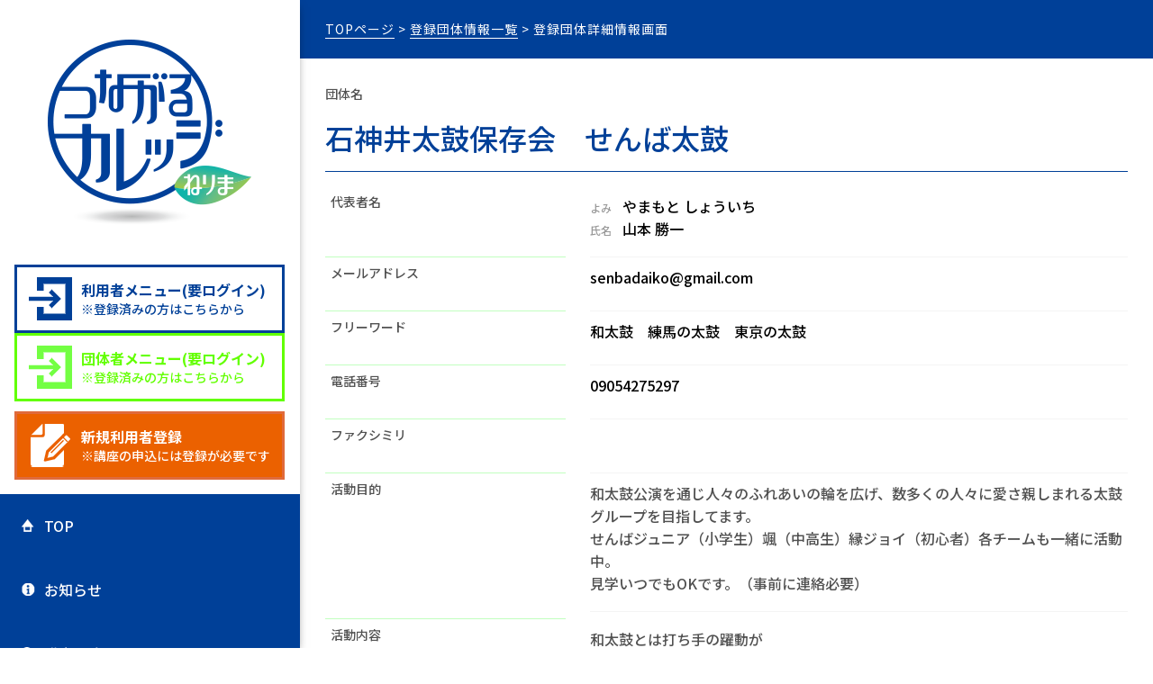

--- FILE ---
content_type: text/html; charset=UTF-8
request_url: https://www.collegenerima.jp/p55_4_2?parties_id=P1365
body_size: 10976
content:
<!DOCTYPE html>
<html lang="ja">
<head>
  <meta charset="UTF-8">
      <meta name="viewport" content="width=device-width, initial-scale=1, minimum-scale=1, maximum-scale=1">
    <meta http-equiv="X-UA-Compatible" content="IE=edge">
    <meta name="format-detection" content="telephone=no">
  <meta name="description" content="">
  <!-- Global site tag (gtag.js) - Google Analytics -->
  <script async src="https://www.googletagmanager.com/gtag/js?id=UA-158280650-1"></script>
  <script>
    window.dataLayer = window.dataLayer || [];
    function gtag(){dataLayer.push(arguments);}
    gtag('js', new Date());

    gtag('config', 'UA-158280650-1');
  </script>  <title>つながるカレッジねりま</title>
  <link rel="icon" href="img/favicon.ico" type="image/vnd.microsoft.icon">
  <link rel="shortcut icon" href="img/favicon.ico" type="image/vnd.microsoft.icon">
  <link rel="icon" href="img/favicon.ico" type="image/x-icon">
  <link rel="apple-touch-icon" sizes="152x152" href="img/apple-touch-icon.png">
  <link rel="stylesheet" href="/css/reset.css">
  <link rel="stylesheet" href="/css/style.css">
      <link rel="stylesheet" href="/css/table2.css">
    <link href="https://fonts.googleapis.com/css?family=Noto+Sans+JP:400,500,700,900&display=swap" rel="stylesheet">
  <link href="https://fonts.googleapis.com/css?family=Noto+Serif+JP:400,600,700,900&display=swap" rel="stylesheet">
  <script src="https://code.jquery.com/jquery-3.3.1.js"></script>
  <script src="https://kit.fontawesome.com/101e7306b4.js" crossorigin="anonymous"></script>
  <script src="/js/common.js"></script>
  <script src="/js/table.js"></script>
  <script>
    window.onload=function(){
      let links = document.getElementsByClassName('unableLink');
      for(let i = 0; i < links.length; i++) {
        links[i].addEventListener('click', function(e) {
          e.preventDefault();
        });
        links[i].innerHTML = links[i].innerHTML + "（準備中）"
      }
    }
    function deleteId(idName) {
      let obj2 = document.getElementsByName(idName)[0];
      obj2.removeAttribute('style');

      let obj = document.getElementById(idName);
      let parent = obj.parentNode;
      while (obj) obj.removeChild(obj.firstChild);
    }
  </script>
</head>

<body>
<div id="wrap">
  <div id="container">
    <header id="header_wrap">
      <!-- ロゴ -->
      <h1 class="logo_hd">
  <a href="/">
    <img class="sp" src="/img/logo_s.png" alt="つながるねりまカレッジロゴ">
    <img class="pc" src="/img/logo_p.png" alt="つながるねりまカレッジロゴ">
  </a>
</h1>

      <!-- ユーザ -->
              <div class="header_second_wrap">
          <a class="login_wrap" href="/p1_6_1">
            <div class="login_content_wrap">
              <img src="/img/ico02.png" alt="">
              <div class="login_text">
                <h4>利用者メニュー(要ログイン)</h4>
                <p>※登録済みの方はこちらから</p>
              </div>
            </div>
          </a>
          <a class="login_wrap" href="/p55_8_1">
            <div class="login_content_wrap_dan">
              <img src="/img/ico02_lightgreen.png" alt="">
              <div class="login_text_dan">
                <h4>団体者メニュー(要ログイン)</h4>
                <p>※登録済みの方はこちらから</p>
              </div>
            </div>
          </a>
          <a class="regist_wrap" href="/p1_5_1">
            <div class="regist_content_wrap">
              <img src="/img/ico01.png" alt="">
              <div class="regist_text">
                <h4>新規利用者登録</h4>
                <p>※講座の申込には登録が必要です</p>
              </div>
            </div>
          </a>
        </div>
      
      <button type="button" class="btn_menu">
        <span></span><span></span><span></span>
        <p>メニュー</p>
      </button>

      <div class="menu_wrap">
        <!-- 利用者メニュー -->
        
        <!-- サイドメニュー -->
        <nav class="main_menu">
    <ul>
      <li><a class="ico03" href="/">TOP</a></li>
      <li><a class="ico04" href="/p55_1_1">お知らせ</a></li>
      <li><a class="ico05" href="/p55_3_2">講座一覧</a></li>
      <li><a class="ico06" href="/p55_4_1">登録団体を見る</a></li>
      <li><a class="ico07" href="/p55_5_1">登録団体お知らせ</a></li>
    </ul>
  </nav>
  <nav class="mini_menu">
    <ul>
      <li><a href="/p1_4_1">つながるカレッジねりま概要</a></li>
      <li><a href="/p55_2_1">カレンダー</a></li>
      <li><a href="/p1_2_1">リンク集</a></li>
      <li><a href="/p1_3_1">お問合せ</a></li>
      <li><a href="/p1_7_1">サイトポリシー</a></li>
    </ul>
  </nav>
<div class="menu_ft">
  <a href="https://www.city.nerima.tokyo.jp/" target="_blank"><img src="img/link01.png" alt="練馬区ロゴ"></a>
  <p>運営&nbsp;&nbsp;&nbsp;&nbsp;<span>練馬区協働推進課</span></p>
  <p>つながるカレッジねりま©️2020</p>
</div>
      </div>
    </header>

    <!-- メインページ -------------------------------------------------------->
    <div id="page">
      <main>
          <!-- パンくず -------------------------------------------------------->
  <div class="bread_wrap">
    <p>
      <a href="/">TOPページ</a> > <a href="/p55_4_1">登録団体情報一覧</a> > 登録団体詳細情報画面
    </p>
  </div>

  <section class="page_container">
    <div class="course_title">
      <p>団体名</p>
      <h1>石神井太鼓保存会　せんば太鼓</h1>
    </div>

    <div class="specific_info">
      <dl>
        <dt>代表者名</dt>
        <dd>
          <p><span class="gray_txt">よみ　</span>やまもと しょういち</p>
          <p><span class="gray_txt">氏名　</span>山本 勝一</p>
        </dd>
      </dl>
      <dl>
        <dt>メールアドレス</dt>
        <dd>senbadaiko@gmail.com</dd>
      </dl>
      <dl>
        <dt>フリーワード</dt>
        <dd>和太鼓　練馬の太鼓　東京の太鼓</dd>
      </dl>
      <dl>
        <dt>電話番号</dt>
        <dd>09054275297</dd>
      </dl>
      <dl>
        <dt>ファクシミリ</dt>
        <dd></dd>
      </dl>
      <dl>
        <dt>活動目的</dt>
        <dd class="txt txt_br">和太鼓公演を通じ人々のふれあいの輪を広げ、数多くの人々に愛さ親しまれる太鼓グループを目指してます。
せんばジュニア（小学生）颯（中高生）縁ジョイ（初心者）各チームも一緒に活動中。
見学いつでもOKです。（事前に連絡必要）</dd>
      </dl>
      <dl>
        <dt>活動内容</dt>
        <dd class="txt txt_br">和太鼓とは打ち手の躍動が
「　響（ひびき）・ 轟（とどろき）・ 余韻（よいん）　」を生み、聞き手の歓喜と一つになった時、夢と希望と感動が生まれる。

和太鼓を文化でありスポーツでもあると考え、日本古来の太鼓のリズムをアレンジし関東式斜め台を使用し民衆の喜怒哀楽などを表現しております。
発足から現在に至るまでに、練馬区・東京都を中心に東京の太鼓「桴の響演」・つくば万博・日本太鼓フェスティバルを始めアメリカ、フランス、 テレビ出演など国内外を問わず活動をしてきました。

太鼓指導も活動の一つとし、ゆめだいこ（難聴児）たかさと小町太鼓（福島県喜多方市）プレイガールオフィス、石神井東中学校等のチームを指導致しました。</dd>
      </dl>
      <dl>
        <dt>設立時期</dt>
        <dd class="txt txt_br">　昭和40年、地域の盆踊り(盆太鼓)から始まり雅白合太鼓(まさゆりだいこ)とし発足致しました。
昭和45年日本民族舞踊家の千葉流家元　初代千葉雅章(せんばがしょう)先生から千葉の名称を頂き石神井太鼓保存会　せんば太鼓と改名致しました。</dd>
      </dl>
      <dl>
        <dt>URL</dt>
        <dd><a href="http://www.senbadaiko.com" target="_blank" rel="noopener">http://www.senbadaiko.com</a></dd>
      </dl>
      <dl>
        <dt>活動ジャンル</dt>
        <dd>青少年健全育成,多文化共生,生涯学習,文化・芸術,スポーツ・レクリエーション</dd>
      </dl>
      <dl>
        <dt>活動地域 </dt>
        <dd>練馬区内・東京都内</dd>
      </dl>
      <dl>
        <dt>活動日 </dt>
        <dd>毎週土曜日　15:30～22:00(チーム分け)</dd>
      </dl>
    </div>
    
    <div class="btnarea">
      <input class="btn_back" type="button" onclick="javascript:window.history.back(-1);return false;" value="戻る"/>
    </div>
  </section>

  <!-- パンくず -------------------------------------------------------->
  <div class="bread_wrap">
    <p>
      <a href="/">TOPページ</a> > <a href="/p55_4_1">登録団体情報一覧</a> > 登録団体詳細情報画面
    </p>
  </div>

      </main>

              <!-- フッタ -->
        <footer id="footer">
          <div class="footer_innar">
          <h5>サイトマップ</h5>
            <ul>
              <li>
                <a href="/">トップページ</a>
              </li>
                            <li>
                <a href="/p1_6_1">ログイン(利用者)</a>
              </li>
              <li>
                <a href="/p55_8_1">ログイン(団体)</a>
              </li>
              <li>
                <a href="/p1_5_1">新規利用者登録</a>
              </li>
            </ul>
            <ul>
              <li>
                <a href="/p55_3_2">講座一覧</a>
              </li>
                            <li>
                <a href="/p55_1_1">サイトお知らせ一覧</a>
              </li>
            </ul>
            <ul>
              <li>
                <a href="/p1_4_1">つながるカレッジねりま概要</a>
              </li>
              <li>
                <a href="/p55_2_1">カレンダー</a>
              </li>
              <li>
                <a href="/p1_2_1">リンク集</a>
              </li>
            </ul>
            <div class="logo_ft">
              <a href="/"><img src="/img/logo_ft.png" alt=""></a>
            </div>
            <div class="footer_innar2">
              <div class="info_link">
                <a href="/p1_3_1">お問合せ</a>
                <a href="/p1_7_1">サイトポリシー</a>
              </div>
              <div class="ad">
                <p>〒176-8501    練馬区豊玉北6丁目12番1号　練馬区役所　本庁舎9階     電話   03(5984)1613</p>
              </div>
            </div>
            <p class="f_cp">つながるカレッジねりま &copy; 2020</p>
          </div>
        </footer>
          </div>
  </div>
</div>

</body>
</html>


--- FILE ---
content_type: text/css
request_url: https://www.collegenerima.jp/css/style.css
body_size: 53795
content:
@charset "utf-8";

* {
  word-break: break-all;
}

*, *::before, *::after {
  -webkit-box-sizing: border-box;
          box-sizing: border-box;
}

/*ここからモーダル*/
.modal{
    display: none;
    height: 100vh;
    position: fixed;
    top: 0;
    width: 74%;
}
.modal__bg{
    background: rgba(0,0,0,0.8);
    height: 100vh;
    position: absolute;
    width: 100%;
}
.modal__content{
    background: #fff;
    left: 50%;
    padding: 40px;
    position: absolute;
    top: 45%;
    transform: translate(-50%,-50%);
    width: 50%;
}
.page_list a.js-modal-close {
  display: inline-block;
  width: 80px;
  text-align: center;
  padding: 4px 8px;
  border-radius: 5px;
  background-color: #004098;
  color: #fff;
  font-size: 14px;
  margin-top: 1rem !important;
  float: right;
}
.modal-title {
  margin-bottom: 1rem;
  font-weight: bold;
}
/*モーダルここまで*/

.link_tp_container {
  width: 90%;
  margin: 40px auto 120px;
}

.link_tp_attention h5 {
  font-size: 20px;
  font-weight: bold;
  margin-bottom: 20px;
  color: #fcfcfc;
  padding: 0.5em;
  display: inline-block;
  line-height: 1.7;
  background: #f7b2b2;
  vertical-align: middle;
  border-radius: 25px 0px 0px 25px;
}

.link_tp_attention h5:before {
  content: '●';
  color: white;
  margin-right: 8px;
}

.link_tp_attention a.link_tp_pdf, .link_tp_attention a.link_tp_page {
  display: inline-block;
  color: red;
  position: relative;
  padding-left: 21px;
  line-height: 1.6;
  margin-bottom: 20px;
  border-bottom: 1px solid red;
}

.link_tp_attention a.link_tp_pdf:hover, .link_tp_attention a.link_tp_page:hover {
  opacity: .6;
}

.link_tp_attention a.link_tp_pdf::before {
  content: '';
  background-image:url(../img/icon_pdf.jpg);
  background-repeat: no-repeat;
  position: absolute;
  width: 14px;
  height: 21px;
  left: 0px;
  top: 3px;
}

.link_tp_attention a.link_tp_page::before {
  content: '';
  background-image:url(../img/icon_hot.png);
  background-repeat: no-repeat;
  position: absolute;
  width: 16px;
  height: 16px;
  left: 0px;
  top: 4px;
}

.pager_wrap ul {
  display: -webkit-box;
  display: -ms-flexbox;
  display: flex;
  -webkit-box-orient: horizontal;
  -webkit-box-direction: normal;
      -ms-flex-direction: row;
          flex-direction: row;
}

.pager_wrap ul li a {
  display: inline-block;
  padding: 6px;
  color: #004098;
  font-size: 14px;
}

.page_activ {
  font-weight: bold;
  color: #004098;
  border: 1px solid #004098;
}

.pager_wrap ul li a.btn_prev, .pager_wrap ul li a.btn_next {
  background-color: #004098;
  color: #fff;
  margin-right: 10px;
  font-size: 14px;
}

.pc {
  display: block !important;
}

.sp {
  display: none !important;
}

li {
  list-style: none;
}

ol> li {
  list-style-type: decimal;
}

a {
  text-decoration: none;
  border-radius: none !important;
  -webkit-transition: all 0.3s;
  -o-transition: all 0.3s;
  transition: all 0.3s;
}

a:hover {
  opacity: .6;
  -webkit-transition: all .3s;
  -o-transition: all .3s;
  transition: all .3s;
}

.btn_menu p {
  margin-bottom: 0rem !important;
}

.login_content_wrap:hover, .login_content_wrap_dan:hover, .regist_content_wrap:hover, .main_menu ul li a:hover, .user_menu ul li a:hover{
  opacity: .6;
}

.mini_menu ul li a:hover {
  color: #fff;
}

.btn_sg:hover {
  font-weight: bold;
}

html {
  font-family: 'Noto Sans JP', sans-serif;
  font-weight: 500;
  line-height: 1.6;
}

#wrap {
  overflow: hidden;
  background: #fcfcfc;
}

#container {
  max-width: 1366px;
  margin: 0 auto;
  overflow-y: hidden;
  overflow-x: hidden;
}

#header_wrap {
  position: fixed;
  background: #fff;
  width: 26%;
  height: 100vh;
  -webkit-box-shadow: 0 5px 10px -3px rgba(0,0,0,0.5);
          box-shadow: 0 5px 10px -3px rgba(0,0,0,0.5);
  margin: 0;
  padding: 0;
  overflow-y: scroll;
  -ms-overflow-style: none;    /* IE, Edge 対応 */
  scrollbar-width: none;       /* Firefox 対応 */
  z-index: 999;
  max-width: 360px;
}

#header_wrap::-webkit-scrollbar {  /* Chrome, Safari 対応 */
  display:none;
}

.logo_hd {
  display: block;
  padding-top: 44px;
  padding-bottom: 44px;
  margin: auto;
  max-width: 226px;
  width: 80%;
}

.logo_hd a img {
  display: block;
  width: 100%;
}

.btn_menu {
  display: none;
}

.header_second_wrap {
  display: -webkit-box;
  display: -ms-flexbox;
  display: flex;
  -webkit-box-orient: vertical;
  -webkit-box-direction: normal;
      -ms-flex-direction: column;
          flex-direction: column;
  max-width: 300px;
  margin: auto;
  width: 96%;
}

.login_content_wrap, .regist_content_wrap {
  padding: 11px 13px;
  -webkit-box-sizing: border-box;
          box-sizing: border-box;
  border: solid #004098 3px;
  display: -webkit-box;
  display: -ms-flexbox;
  display: flex;
  -webkit-box-orient: horizontal;
  -webkit-box-direction: normal;
      -ms-flex-direction: row;
          flex-direction: row;
}

.login_content_wrap_dan {
  padding: 11px 13px;
  -webkit-box-sizing: border-box;
          box-sizing: border-box;
  border: solid #62ff00 3px;
  display: -webkit-box;
  display: -ms-flexbox;
  display: flex;
  -webkit-box-orient: horizontal;
  -webkit-box-direction: normal;
      -ms-flex-direction: row;
          flex-direction: row;
}

.regist_content_wrap {
  border: solid #E06A3B 3px;
  background-color: #eb6100;
  margin-top: 11px;
}

.login_content_wrap img, .login_content_wrap_dan img, .regist_content_wrap img {
  display: block;
  width: 48px;
  height: 48px;
  margin-right: 10px;
}

.login_text, .regist_text {
  display: -webkit-box;
  display: -ms-flexbox;
  display: flex;
  -webkit-box-orient: vertical;
  -webkit-box-direction: normal;
      -ms-flex-direction: column;
          flex-direction: column;
  text-align: left;
  color: #004098;
}

.login_text_dan {
  display: -webkit-box;
  display: -ms-flexbox;
  display: flex;
  -webkit-box-orient: vertical;
  -webkit-box-direction: normal;
      -ms-flex-direction: column;
          flex-direction: column;
  text-align: left;
  color: #62ff00;
}


.regist_text {
  color: #fff;
}

.login_text h4, .regist_text h4 {
  font-size: 1rem;
  font-weight: bold;
  margin-bottom: 6px;
  margin-top: 6px;
}

.login_text_dan h4 {
  font-size: 1rem;
  font-weight: bold;
  margin-bottom: 6px;
  margin-top: 6px;
}


.login_text p, .regist_text p {
  font-size: 14px;
}

.login_text_dan p{
  font-size: 14px;
}


.main_menu {
  background-color: #004098;
  margin-top: 1rem;
}

.user_menu, .c_owner_menu {
  border-left: 10px solid #eb6100;
  margin-bottom: -1rem;
  -webkit-box-sizing: border-box;
          box-sizing: border-box;
}

.c_owner_menu {
  border-left: 10px solid #215f20;
}

.admin_menu {
  border-left: 10px solid #434343;
  margin-bottom: -1rem;
}

.main_menu ul, .mini_menu ul, .menu_ft, .user_menu ul, .admin_menu ul  {
  width: 90%;
  margin:auto;
}

.user_menu ul, .admin_menu ul {
  width: 100%;
}

.user_menu ul li {
  border-bottom: 1px solid #eb6100;
}

.user_menu ul li:first-child {
  border-top: 1px solid #eb6100;
}

.c_owner_menu ul li:first-child {
  border-top: 1px solid #215f20;
  border-bottom: 1px solid #215f20;
}

.admin_menu ul li:first-child {
  border-top: 1px solid #434343;
  border-bottom: 1px solid #434343;
}

.user_menu ul li:last-child {
  border-bottom: none;
}

.main_menu ul li a, .user_menu ul li a, .c_owner_menu ul li a, .admin_menu ul li a {
  display: block;
  color: #fff;
  padding: 23px 6px;
  font-size: 16px;
  line-height: 1.6;
}

.user_menu ul li a {
  color: #eb6100;
}

.c_owner_menu ul li a {
  color: #215f20;
}

.admin_menu ul li a {
  color: #434343;
}

.user_menu ul li a::before {
  content: "〉";
  color: #eb6100;
  margin-left: 16px;
}

.user_menu ul li a.ico10::before {
  content: url(../img/icon10.png);
  margin-left: 8px;
  margin-right: 8px;
}

.c_owner_menu ul li a.ico11::before {
  content: url(../img/icon11.png);
  margin-left: 8px;
  margin-right: 8px;
}

.admin_menu ul li a.ico12::before {
  content: url(../img/icon12.png);
  margin-left: 8px;
  margin-right: 8px;
}

.mini_menu ul li a {
  display: block;
  color: #004098;
  font-size: 16px;
  padding: 14px 6px;
  line-height: 1.6;
}

.ico03::before {
  content: url(../img/icon03.png);
  margin-right: 10px;
}
.ico04::before {
  content: url(../img/icon04.png);
  margin-right: 10px;
}
.ico05::before {
  content: url(../img/icon05.png);
  margin-right: 10px;
}
.ico06::before {
  content: url(../img/icon06.png);
  margin-right: 10px;
}
.ico07::before {
  content: url(../img/icon07.png);
  margin-right: 10px;
}

.mini_menu {
  background: #CAE7F2;
}

.mini_menu ul li a::before {
  content: url(../img/icon08.png);
  margin-right: 10px;
}

.mini_menu ul li:first-child {
  padding-top: 2rem;
}

.mini_menu ul li:last-child {
  padding-bottom: 2rem;
}

.menu_ft {
  margin-top: 2rem;
  padding-bottom: 2rem;
}

.menu_ft p {
  color: #888888;
  font-size: 10px;
  padding-bottom: 10px;
  letter-spacing: 2px;
}

.menu_ft span {
  font-weight: bold;
  color: #000;
  font-size: 10px;
}

#page {
  width: 74%;
  -webkit-box-sizing: border-box;
          box-sizing: border-box;
  background-color: #fff;
  overflow-x: auto;
  float: right;
}

#header_wrap {
  z-index: 2;
}

#kv {
  width: 100%;
  height: auto;
  margin-bottom: 40px;
}

.carousel-item img {
  display: block;
  width: 100%;
  height: 680px;
  object-fit: cover;
}

.carousel {
  position: relative;
  z-index: 0;
}

.kv_txt_wrap {
  position: absolute;
  top: 10%;
  left: 5%;
  z-index: 1;
}

.kv_txt_wrap img {
  max-width: 480px;
  min-width: 320px;
}

.carousel-indicators {
  flex-direction: column;
  position: absolute;
  top: 50px;
  bottom: 50px;
  right: 0;
  margin-left: 95%;
}

.carousel-indicators li {
  width: 5px;
  height: 30px;
}

.carousel-indicators li{
  list-style-type:none;
}

#tablefix {
  max-width: initial;
}

.attendance ,.attendance td,.attendance th, .attendance tbody tr,.attendance thead th {
  border: 1px solid #595959;
  border-collapse: separate;
}
.attendance td, .attendance th {
  padding: 3px;
  width: 30px;
  height: 30px;
  line-height: 30px;
  font-size: 12px;
}
.attendance.rec td, .attendance.rec th {
  padding: 3px;
  width: 30px;
  line-height: 30px;
  font-size: 12px;
  min-width: 100px;
  text-align: center;
}
.attendance th {
  background: #f0e6cc;
}
tbody tr th.at_name {
  display: block;
  width: 160px !important;
  text-align: left;
  font-size: 12px;
  padding: 4px 4px 4px 16px;
  height: auto;
  background-color: #D1F1CC;
}
select {
  width: 100%;
}
.attendance .even {
  background: #fbf8f0;
}
.attendance .odd {
  background: #fefcf9;
}
.attendance thead th.th_first {
  text-align: right;
  padding-right: 1rem;
}
.memo {
  width: 200px;
  white-space: nowrap;
  font-size: 12px;
  line-height: 1.2;
}

.kv_txt01 {
  display: inline-block;
  font-weight: bold;
  font-size: 18px;
  line-height: 1.4;
  color: #FFF;
  letter-spacing: 2px;
  margin-bottom: 30px;
}

.kv_p_wrap {
  width: 90%;
  padding: 20px 0;
  background: rgba(255,255,255,.8);
  border-top: 2px solid #004098;
  border-bottom: 2px solid #004098;
  margin: auto;
  margin-bottom: 80px;
}

.gray_txt {
  font-size: 12px;
  color: #999;
}

.search_wrap {
  display: block;
  padding: 20px;
  border: 5px solid #D1F1CC;
  border-radius: 20px;
  margin: 40px 0;
}

.kv_p_wrap h3 {
  font-size: 20px;
  font-weight: bold;
  margin-bottom: 10px;
  color: #232323;
  padding: 0.5em;
  display: inline-block;
  line-height: 1.7;
  background: #dbebf8;
  vertical-align: middle;
  border-radius: 25px 0px 0px 25px;
}

.kv_p_wrap h3:before {
  content: '●';
  color: white;
  margin-right: 8px;
}

.kv_txt03 {
  line-height: 1.7;
  font-size: 16px;
  font-weight: 700;
  margin-top: 8px;
  color: #004098;
  margin-bottom: 10px;
}

@media screen and (max-width:810px) {
.kv_txt01 {
  font-size: 14px;
}
.kv_txt02 {
  font-size: 24px;
}
.kv_txt03 {
  font-size: 16px;
  line-height: 1.6;
}
}

.btn_top_kv {
  display: inline-block;
  width: 280px;
  height: 51px;
  line-height: 51px;
  background-color: #004098;
  color: #fff;
  text-align: center;
  margin-top: 16px;
  margin-bottom: 20px;
}

.btn_top_kv::before {
  content: "〉";
}

section.top_list_container, section.page_container {
  width: 94%;
  max-width: 920px;
  margin: 2rem auto 8rem;
}

section.top_list_container {
  margin: 4rem auto 7rem;
}

.top_list_wrap {
  max-width: 920px;
  height: 87px;
  background-color: #004098;
  margin: auto;
  position: relative;
}

.top_list_title {
  position: absolute;
  padding: 27px;
  display: inline-block;
  background-color: #fff;
  min-width: 248px;
  -webkit-box-shadow: 0 5px 10px -3px rgba(0,0,0,0.5);
          box-shadow: 0 5px 10px -3px rgba(0,0,0,0.5);
  top: -20px;
  left: -10px;
}

/*.top_list_title::before {
  position: absolute;
  content: "";
  background-image: url(../img/deco01.png);
  width: 45px;
  height: 45px;
  background-size: contain;
  background-repeat: no-repeat;
  top: -5px;
  left:-5px;
}
*/
.top_list_title h2 {
  font-size: 24px;
  font-weight: bold;
  color: #004098;
}

.top_list_title p {
  display: block;
  font-size: 13px;
  color: black;
  margin-top: 7px;
}

.btn_page {
  padding: 18px 21px;
  background-color: #fff;
  position: absolute;
  right: 10px;
  top: 18px;
}

.btn_page a {
  color: #004098;
  font-size: 16px;
}

.btn_page a:hover {
  font-weight: bold;
}

.btn_page a::before {
/*  content: url(../img/icon09.png);
  margin-right: 10px;
  position: relative;
  top: 2px;*/
  content: "〉";
  color: #004098;
}

.list_title {
  margin-top: 6px;
  overflow: hidden;
}

.list_title dt, .course_list dt {
  float: left;
  font-size: 14px;
  text-align: center;
  color: #000;
  padding: 9px 0;
  background: #CAE7F2;
  border-bottom: 3px solid #6CBAD8;
}

.list_title dt:first-child {
  width: 25%;
}

.list_title dt:last-child {
  width: 73%;
  margin-left: 2%;
}

.list_title dd {
  float: left;
  width: 72%;
  margin-left: 3%;
  margin-top: 9px;
  color: #515151;
  font-weight: normal;
}

.cat_bunya {
  display: inline-block;
  margin: 8px 0;
  background-color: #009944;
  font-size: 14px;
  font-weight: bold;
  color: #fff;
  padding: 4px 6px;
}

.top_list_course .title {
  margin-top: 9px;
  margin-bottom: 8px;
  font-weight: bold;
}

.top_list_course .txt {
  line-height: 1.6;
  margin-bottom: 14px;
  color: #515151;
}

.top_list_course .btn_sg {
  float: none;
}


.top_list> li{
  border-bottom: 0.25px solid #c1ffbf;
  padding: 1rem 1rem 28px 1rem;
  display: -webkit-box;
  display: -ms-flexbox;
  display: flex;
  -webkit-box-orient: horizontal;
  -webkit-box-direction: normal;
      -ms-flex-direction: row;
          flex-direction: row;
  -webkit-box-sizing: border-box;
          box-sizing: border-box;
}

.top_list> li:fist-child {
  margin-top: 2rem;
}

.date {
  width: 25%;
  font-size: 14px;
  color: #515151;
}

.list_cont {
  display: block;
  width: 73%;
  margin-left: 2%;
}

.list_cont_txtarea {
  float: left;
}

.title {
  margin-bottom: 1rem;
  color: #000;
  font-weight: 700;
  line-height: 1.7;
}

.txt {
  font-size: 15px;
  line-height: 1.6;
  color: #515151;
  margin-bottom: 8px;
}

.txt_br {
  white-space: pre-wrap !important;
}

.txt_danger {
  background-color: darkred;
  color: white;
  
}

.btn_sg {
  font-size: 16px;
  padding: 14px;
  -webkit-box-sizing: border-box;
          box-sizing: border-box;
  color: #004098;
  border: solid 2px #004098;
  right: 1rem;
  float: right;
}

.btn_sg::before {
  content: "〉";
  font-size: 16px;
  margin-right: 4px;
}

.pagination {
  display: -ms-flexbox;
  display: -webkit-box;
  display: flex;
  padding-left: 0;
  list-style: none;
  border-radius: .25rem;
  margin-top: 22px;
  margin-bottom: 22px;
}

.page-link {
    position: relative;
    display: block;
    padding: .5rem .75rem;
    margin-left: -1px;
    line-height: 1.25;
    color: #007bff;
    background-color: #fff;
    border: 1px solid #dee2e6;
}

.page-item.disabled .page-link {
  color: #6c757d;
  pointer-events: none;
  cursor: auto;
  background-color: #fff;
  border-color: #dee2e6;
}

.page-item.active .page-link {
  z-index: 3;
  color: #fff;
  background-color: #007bff;
  border-color: #007bff;
}

.page-item:first-child .page-link {
  margin-left: 0;
  border-top-left-radius: .25rem;
  border-bottom-left-radius: .25rem;
}

.page-item:last-child .page-link {
  border-top-right-radius: .25rem;
  border-bottom-right-radius: .25rem;
}

.course {
  color: #004098;
  font-family: 'Noto Serif JP', sans-serif;
  font-weight: 500;
  font-size: 18px;
  padding: 10px 0;
  line-height: 1.8;
}

.top_list_course {
  display: -webkit-box;
  display: -ms-flexbox;
  display: flex;
  -webkit-box-orient: horizontal;
  -webkit-box-direction: normal;
      -ms-flex-direction: row;
          flex-direction: row;
  -webkit-box-pack: justify;
      -ms-flex-pack: justify;
          justify-content: space-between;
  -ms-flex-wrap: wrap;
      flex-wrap: wrap;
}

.top_list_course li {
  width: 30%;
  margin-bottom: 30px;
}

.top_list_course li a {
  display: block;
}

.top_list_course::after {
  content: "";
  display: block;
  width: 30%;
}

.thumb_couse {
  width: 100%;
  height: 0px;
  padding-bottom: 65%;
  margin-bottom: 12px;
  overflow: hidden;
}

.thumb_couse img {
  display: block;
  width: 100%;
  -o-object-fit: cover;
     object-fit: cover;
  -webkit-transition-duration: 0.3s;
       -o-transition-duration: 0.3s;
          transition-duration: 0.3s;
}

.thumb_couse img:hover {
  -webkit-transform: scale(1.1);
      -ms-transform: scale(1.1);
          transform: scale(1.1);
  -webkit-transition-duration: 0.3s;
       -o-transition-duration: 0.3s;
          transition-duration: 0.3s;
}

.bread_wrap {
  background: #004098;
}

.bread_wrap p {
  width: 94%;
  max-width: 920px;
  color: #fff;
  font-size: 14px;
  letter-spacing: 1px;
  line-height: 1.8;
  margin: 0 auto;
  padding: 20px 0;
  font-weight: 400;
}

.bread_wrap p a {
  color: #fff;
  border-bottom: 1px solid #fff;
}

#footer {
background: rgb(26,96,193);
background: -o-linear-gradient(left, rgba(26,96,193,1) 0%, rgba(30,100,205,1) 35%, rgba(149,255,215,1) 100%);
background: -webkit-gradient(linear, left top, right top, from(rgba(26,96,193,1)), color-stop(35%, rgba(30,100,205,1)), to(rgba(149,255,215,1)));
background: linear-gradient(90deg, rgba(26,96,193,1) 0%, rgba(30,100,205,1) 35%, rgba(149,255,215,1) 100%);
}

.footer_innar {
  width: 94%;
  max-width: 920px;
  margin: 0 auto;
  color: #fff;
  font-size: 14px;
  padding: 24px 0;
  overflow: hidden;
}

.footer_innar h5::before {
  content: "|";
  margin-right: 4px;
}

.footer_innar ul {
  float: left;
  padding: 8px 4rem 16px 0;
}

.footer_innar ul li a {
  display: block;
  font-size: 14px;
  color: #fff;
  line-height: 36px;
  font-weight: 400;
}

.footer_innar ul li a::before {
  content: "-";
  margin-right: 4px;
}

.footer_innar ul li a:hover {
  color: #004098;
}

.footer_innar2 {
  clear:both;
  border-radius: 5px;
  padding: 4px 8px;
  min-height: 30px;
  overflow:hidden;
  background:#fff;
}

.info_link {
  display: inline-block;
  float: left;
}

.info_link a {
  display: inline-block;
  color: #000;
  margin-right: 2rem;
  font-size: 13px;
  height: 24px;
  line-height: 24px;
}

.info_link a::before {
  content:"〉";
}

.info_link a:hover {
  color: #004098;
}

.ad {
  float: right;
  color: #555555;
  line-height: 24px;
  height: 24px;
  font-size: 13px;
}

.ad p {
  display: inline-block;
  font-weight: 400;
}

.logo_ft {
  float: right;
  margin-bottom: 8px;
}

.f_cp {
  text-align: right;
  font-size: 10px;
  letter-spacing: 5px;
  padding: 16px 0;
  color: #004098;
  clear: both;
}

.bunya_wrap {
  position: relative;
  width: 100%;
  margin-bottom: 6rem;
}

.bunya_wrap img {
  display: block;
  width: 78%;
  margin: 0 auto;
}

.btn_college {
  position: absolute;
  width: 280px;
  height: 51px;
  line-height: 51px;
  background-color: #004098;
  color: #fff;
  text-align: center;
  right: 0;
  left:0;
  margin: auto;
  bottom: 1rem;
}

.btn_archive {
  display: block;
  width: 280px;
  height: 51px;
  line-height: 51px;
  background-color: #004098;
  color: #fff;
  text-align: center;
  margin-top: 30px;
  margin-bottom: 50px;
  margin-left: auto;
  margin-right: auto;
}

.btn_college::before, .btn_archive::before{
  content: "〉";
}

.user_name {
  margin-left: 16px;
  margin-bottom: 1.8rem;
}

.user_name p {
  margin-bottom: 6px;
  letter-spacing: 2px;
}

.user_name p:first-child{
  font-weight: bold;
}

.btn_logout a {
  display: inline-block;
  color: #004098;
  font-size: 14px;
  padding: 4px 8px;
  border: 1px solid #004098;
}

h2.user_tt, h2.normal_tt, h1.normal_tt, h1.public_tt, h2.public_tt, h2.c_owner_tt, h2.admin_tt {
  height: 42px;
  line-height: 42px;
  font-weight: bold;
  color: #eb6100;
  font-size: 18px;
  border-left: 4px solid #eb6100;
  border-bottom: 1px solid #eb6100;
  -webkit-box-sizing: border-box;
          box-sizing: border-box;
  padding-left: 8px;
}

h2.normal_tt, h1.normal_tt, h1.public_tt, h2.public_tt  {
  color: #000;
}

h2.c_owner_tt {
  color: #215f20;
  border-left: 4px solid #215f20;
  border-bottom: 1px solid #215f20;
}

h1.public_tt, h2.public_tt {
  border-left: 4px solid #004098;
  border-bottom: 1px solid #004098;
}

h2.admin_tt {
  color: #434343;
  border-left: 4px solid #434343;
  border-bottom: 1px solid #434343;
}

.absent_tt::before {
  content: "講座名";
  padding-right: 10px;
  color: #777;
  font-size: 12px;
}

.absent_tt {
  color: #000;
}

.re_pw {
  padding: 6px;
  font-size: 14px;
  display: inline-block;
  border: 2px solid #004098;
  border-radius: 10px;
  color: #004098 !important;
}

.re_pw:hover {
  background-color: #004098;
  color: #fff !important;
}

.user_list_wrap {
  margin-top: 21px;
  display: -webkit-box;
  display: -ms-flexbox;
  display: flex;
  -webkit-box-orient: horizontal;
  -webkit-box-direction: normal;
      -ms-flex-direction: row;
          flex-direction: row;
  -ms-flex-wrap: wrap;
      flex-wrap: wrap;
}

.user_list_wrap li {
  min-width: 184px;
  width: 20%;
  background-color: #eb6100;
  margin-bottom: 1rem;
  margin-right: 1rem;
}

.user_list_wrap li a {
  color: #fff;
}

.user_list_wrap h3 {
  font-size: 22px;
  line-height: 1.2;
  text-align: center;
  font-weight: bold;
  margin-top: 36px;
  margin-bottom: 22px;
  text-align: center;
}

.user_list_wrap p {
  width: 78%;
  margin: 0 auto;
  font-size: 14px;
  line-height: 1.6;
  margin-top: 2rem;
}

.user_list_wrap p:nth-child(3) {
  background-color: #fff;
  text-align: center;
  padding: 4px 0;
  margin-bottom: 22px;
  color: #eb6100;
}

.user_list_wrap p:nth-child(3)::before {
  content: "〉";
  margin-right: 4px;
}

.page_container > .txt {
  font-size: 16px;
  padding: 20px 0;
}

.errorarea li {
  color: red;
  padding: 11px 22px;
  background-color: #fff799;
}

.errorarea li:first-child {
  margin-top: 12px;
}

.owner_li {
  margin: 45px 0 0 35px;
}

.link_li {
  margin: 2rem 10px;
}

.owner_li li a, .link_li li a {
  display: inline-block;
  font-weight: bold;
  color: #004098;
  padding: 22px 0;
}

.link_li li a {
  font-size: 15px;
  line-height: 1.2;
  padding: 18px 0;
}

.link_li_url {
  display: none;
}

.link_li_url_deco {
  font-weight: normal;
  margin-left: 8px;
}

.owner_li li a:hover, .link_li li a:hover {
  opacity: .6;
}

.owner_li li a::before, .link_li li a::before {
  content: "〉";
  margin-right: 8px;
}

.course_list dl{
  display: -webkit-box;
  display: -ms-flexbox;
  display: flex;
  -webkit-box-orient: horizontal;
  -webkit-box-direction: normal;
      -ms-flex-direction: row;
          flex-direction: row;
  margin-top: 4px;
}

.course_list dt {
  margin-right: 2px;
}

.course_list dt:last-child {
  margin-right: 0px;
}

.row1 {width: 20%; color:#004098;}
.row2 {width: 20%;}
.row3 {width: 10%;}
.row4 {width: 10%;}
.row5 {width: 5%; text-align: center;}
.row6 {width: 10%;}
.row7 {width: 10%;}
.row8 {width: 5%; text-align: center;}
.row9 {width: 10%; text-align: right;}
.row10 {width: 40%; color:#004098;}
.row11 {width: 40%;  white-space: pre-wrap !important;}
.row12 {width: 20%;text-align: center;}
.row13 {width: 20%;}
.row14 {width: 30%;}
.row15 {width: 30%;}
.row16 {width: 20%;}
.row17 {width: 20%;}
.row18 {width: 10%; text-align: center;}
.row19 {width: 90%;}

#mycourse .row1 {width: 5%; text-align: center;}
#mycourse .row2 {width: 20%;}
#mycourse .row3 {width: 10%;}
#mycourse .row4 {width: 35%;}
#mycourse .row5 {width: 30%;}
#mycourse .row6 {width: 30%;}
#mycourse .row20 {width: 33%; text-align: center;}
#mycourse .row21 {width: 33%; text-align: center;}
#mycourse .row22 {width: 33%; text-align: center;}

#usermanage .row1 {width: 5%; text-align: center;}
#usermanage .row2 {width: 5%; text-align: center;}
#usermanage .row3 {width: 5%; text-align: center;}
#usermanage .row4 {width: 5%; text-align: center;}
#usermanage .row5 {width: 10%; text-align: center;}
#usermanage .row6 {width: 20%; text-align: center;}
#usermanage .row7 {width: 20%; text-align: center;}
#usermanage .row8 {width: 20%; text-align: center;}
#usermanage .row9 {width: 10%; text-align: center;}
#usermanage .row10 {width: 30%; text-align: center;}
#usermanage .row11 {width: 35%; text-align: center;}
#usermanage .row10 {width: 30%; text-align: center;}
#usermanage .row11 {width: 35%; text-align: center;}
#usermanage .row12 {width: 20%; text-align: center;}
#usermanage .row13 {width: 50%; text-align: center;}

#c_owner  .row1 {width: 20%; text-align: center;}
#c_owner  .row2 {width: 20%; text-align: center;}
#c_owner  .row3 {width: 10%;}
#c_owner  .row4 {width: 35%;}
#c_owner  .row5 {width: 35%;}
#c_owner  .row6 {width: 5%;}
#c_owner  .row7 {width: 20%;}

.page_list li {
  display: -webkit-box;
  display: -ms-flexbox;
  display: flex;
  -webkit-box-orient: horizontal;
  -webkit-box-direction: normal;
      -ms-flex-direction: row;
          flex-direction: row;
  padding: 1rem 0 1rem 0;
}

.page_list a {
  display: block;
  width: 100%;
  color: #000;
}

#course_list .page_list li {
  border-bottom: 0.25px solid #c1ffbf;
}

#course_list .page_list a {
  display: inherit;
}

#course_list .page_list li:hover {
  background-color: rgba(0,0,0,.07);
  position: relative;
}

#course_list .page_list li.question_li:hover {
  background-color: rgba(0,0,0,0);
}

#course_list .page_list li a:hover::before{
  content: "詳細を見る";
  color: #004098;
  font-weight: bold;
  position: absolute;
  top: 45%;
  left: 45%;
}


#usermanage .page_list p a, #mycourse .page_list p a, #c_owner .page_list p a {
  display: inline-block;
  width: 100%;
  color: #004098;
  font-weight: bold;
}

#usermanage .page_list p a:hover, #mycourse .page_list p a:hover, #c_owner .page_list p a:hover {
  opacity: .6;
}

#usermanage .page_list p {
  padding: 10px 0;
}

#usermanage .page_list p.row10,
#usermanage .page_list p.row11,
#usermanage .page_list p.row12,
#usermanage .page_list p.row13,
#c_owner .page_list p.row5 {
  text-align:left;
  color: #000;
}

#usermanage .page_list p.row9 a {
  color: #004098;
  text-decoration: underline;
  padding: 0;
}

#usermanage .page_list a {
  border-bottom: none;
}

#usermanage .page_list a:hover::before {
  content: "";
}

#usermanage .page_list li, #mycourse .page_list li, #c_owner .page_list li{
  border-bottom: 0.25px solid #c1ffbf;
}

.page_list li p, #mycourse .page_list li p, #usermanage .page_list li p, #c_owner .page_list li p{
  font-size: 14px;
  line-height: 1.6;
  margin-right: 2px;
}

.page_list li p.row2,.page_list li p.row3, .page_list li p.row4,.page_list li p.row6,.page_list li p.row7 {
  font-size: 14px;
  line-height: 1.6;
}

#mycourse .page_list li p.row5 {
  text-align: left;
}

#usermanage .page_list li p.row9::after {
  content:none;
}

.course_title p {
  font-size: 14px;
  color: #515151;
  margin-bottom: 14px;
}

.course_title h1 {
  font-size: 32px;
  color: #004098;
  padding-bottom: 8px;
  border-bottom: 1px solid #004098;
  line-height: 1.8;
}

.course_title_info1 {
  padding: 10px 0 10px 0;
  font-size: 14px;
  line-height: 1.4;
}

.course_image {
  display: block;
  width: 100%;
  margin-top: 1rem;
}

.course_image img{
  max-width: 80%;
}

.specific_info {
  margin-top: 1rem;
}

.specific_info dl {
  display: -webkit-box;
  display: -ms-flexbox;
  display: flex;
  -webkit-box-orient: horizontal;
  -webkit-box-direction: normal;
      -ms-flex-direction: row;
          flex-direction: row;
  word-break: break-all;
}

.specific_info dt{
  width: 30%;
  margin-right: 3%;
  padding-left: 6px;
  border-bottom: 0.25px solid #c1ffbf;
  min-height: 60px;
  padding-top: 10px;
  padding-bottom: 10px;
  font-size: 14px;
  color: #515151;
}

.specific_info dd, .textarea_rows {
  width: 67%;
  line-height: 1.6;
  font-weight: 500;
  font-size: 16px;
  border-bottom: 0.25px solid #f4f4f4;
  display: -webkit-box;
  display: -ms-flexbox;
  display: flex;
  -webkit-box-orient: vertical;
  -webkit-box-direction: normal;
      -ms-flex-direction: column;
          flex-direction: column;
  padding-top: 10px;
  padding-bottom: 18px;
  white-space: pre-wrap;
}

.textarea_rows {
  width: 100% !important;
  height: auto !important;
  border:none;
  font-family: 'Noto Sans JP', sans-serif;
}

.sibodouki dd{
  margin: 8px 0px;
  border: 0.25px solid #c1ffbf;
  padding: 8px;
}

.sibodouki span {
  color: #fff;
  background-color: #ff0000;
  font-size: 12px;
  padding: 4px;
  float: right;
}

.important {
    color: #fff;
    background-color: #ff0000;
    font-size: 12px;
    padding: 4px;
}

.specific_info dd a {
  display: block;
  color: #004098;
  text-decoration: underline;
  padding-bottom: 10px;
}

.specific_info dd.bunya {
  display: -webkit-box;
  display: -ms-flexbox;
  display: flex;
  -webkit-box-orient: horizontal;
  -webkit-box-direction: normal;
      -ms-flex-direction: row;
      flex-direction: row;
}

.link_pdf::before {
  content: url(../img/icon_pdf.jpg);
  position: relative;
  top:4px;
  margin-right: 4px;
}

.link_ex::before {
  content: url(../img/icon_ex.jpg);
  position: relative;
  top:4px;
  margin-right: 4px;
}

.bunya p.cat_bunya {
  display: inline;
  text-align: center;
  margin-right: 4px;
}

.course_info_wrap {
 margin-top: 4rem;
}

.course_info_wrap dt {
  width: 25%;
  margin-right: 0;
  padding-left: 0;
  min-height: 20px;
  color: #000;
  border-bottom: 3px solid #6CBAD8;
}

.course_info_wrap dd {
  width: 73%;
  margin-left: 2%;
  min-height: 20px;
}

.btnarea {
  display: -webkit-box;
  display: -ms-flexbox;
  display: flex;
  -webkit-box-orient: horizontal;
  -webkit-box-direction: normal;
      -ms-flex-direction: row;
          flex-direction: row;
          -webkit-box-pack: start;
              -ms-flex-pack: start;
                  justify-content: flex-start;
  -ms-flex-wrap: wrap;
      flex-wrap: wrap;
  margin-top: 3rem;
}

.btn_back, .btn_apply, .btn_manage, .btn_topback, .btn_acd, .btn_danger {
  width: 120px;
  text-align: center;
  font-size: 14px;
  height: 46px;
  line-height: 46px;
  margin: 4px;
  color: #004098;
  border: solid 0.25px #004098;
  font-weight: 700;
  background-color: #ffffff;
}

.btn_apply, .btn_manage, .btn_acd{
  color: #fff;
  background-color: #0068b7;
  border:none;
}

.btn_acd {
  /* background-color: #009250; */
  background-color: deepskyblue;
}

.btn_danger_area {
  display: flex;
  flex-direction: column;
  align-items: flex-end;
  justify-content: flex-start;
  margin-top: 0rem;
}

.btn_danger {
  color: #fff;
  background-color: darkred;
  border:none;
  font-weight: bold;

}

.btn_topback {
  width: 160px;
}

.errorarea {
  margin-bottom: 1rem;
}

.specific_info dd iframe {
  width: 100%;
}

.coursenews_check {
  display: -webkit-box;
  display: -ms-flexbox;
  display: flex;
  -webkit-box-orient: horizontal;
  -webkit-box-direction: normal;
      -ms-flex-direction: row;
          flex-direction: row;
  margin: 16px 0 16px 0;
}

.coursenews_check dt {
  background: #004098;
  color: #fff;
  padding: 8px;
}

.coursenews_check dd {
  padding: 8px;
  font-size: 14px;
  border: 1px solid #004098;
  border-right: none;
}

.coursenews_check dd:last-child {
  border-right: 1px solid #004098;
}

/*form 共通*/

#form {
  width: 100%;
  margin-bottom: 20px;
}
#form tr {
    border-bottom: 0.25px solid #c1ffbf;
}
#form th{
    width: 30%;
    vertical-align: middle;
    font-weight: 700;
    text-align: left;
    font-size: 14px;
}

#form span.important {
    float: right;
}

#form td {
    width: 70%;
    word-wrap: break-word;
    padding: 10px 16px;
}

.form_input {
    width: 290px;
    max-width: 100%;
    border: 1px solid #c8c8c8;
    padding: 10px 3px;
    font-size: 16px;
    line-height: 1.4;
}

.form_input_large {
  width: 100%;
  max-width: 100%;
}

.form_textarea, .form_textarea_question {
    width: 400px;
    max-width: 100%;
    border: 1px solid #c8c8c8;
    padding: 10px 3px;
    font-size: 16px;
    line-height: 1.4;
}

.page_list li .question_wrap,
.form_textarea_question {
    width: 100% !important;
}

.question_wrap p {
  font-size: 16px !important;
}

.question_form_p {
  font-weight: bold;
  margin-bottom: 8px;
}

.form_textarea a {
    width: 100%;
    height: 200px;
    padding: 4px 8px;
    resize: vertical;
    min-height: 200px;
    max-height: 800px;
    font-size: 16px !important;
    line-height: 1.2;
}

.form_textarea_cont {
    height: 225px;
    min-height: 225px;
}

.form_textarea_cancel, .form_textarea_large {
    height: 400px;
    min-height: 400px;
}

.form_input_name {
    width: 230px;
    margin-bottom: 4px;
}

.form_input_attend {
    width: auto;
    font-size: 14px;
}

.form_input_number {
    width: 140px;
    margin-bottom: 4px;
    margin-right: 4px;
}

.btn_select {
  height: 20px;
  background-color: #fcfcfc;
  width: 100%;
}

.outline_wrap {
  width: 98%;
  max-width: 920px;
  margin: 20px auto;
  background-image: url(../img/outline03.png);
  background-repeat: no-repeat;
  background-position: right bottom;
}

.outline_wrap .outline_top {
  word-wrap: break-word;
  width: 98%;
  margin:0 auto;
  color: #004098;
  font-size: 18px;
  text-align: left;
  padding-top: 20px;
  font-weight: bold;
  line-height: 1.8;
}

.outline_logo {
  height: 60px;
}

.outline_logo img {
  display: inline-block;
  width: auto;
  height: 60px;
}

.sec {
  padding-top: 10px;
}

.outline_inner {
  margin-bottom: 40px;
}

.outline_inner h3 {
  display: inline-block;
  padding: 10px;
  line-height: 1.8;
  font-size: 18px;
  font-weight: bold;
  color: #004098;
  background-color: #fff;
  border-bottom: 3px dashed #004098;
  -webkit-box-shadow: 0px 6px 13px 0px rgba(153,153,153,1);
  box-shadow: 0px 6px 13px 0px rgba(153,153,153,1);
  margin-bottom: 20px;
}

.outline_inner ul {
  text-indent: -18px;
}

.outline_inner ul li {
  line-height: 1.8;
  font-size: 18px;
  color: #555555;
  margin-left: 18px;
}

.outline_inner ul li:before {
  content: "■";
  color: #004098;
  font-size: 18px;
  margin-right: 4px;
}

.outline_deco {
  display: block;
  padding: 4px;
  width: 178px;
  text-align: center;
  background-color: #eb6100;
  font-size: 14px;
  color: #fff;
}

.outline_img img{
  display: block;
  height: 90px;
  margin-bottom: 20px;
}

.btn_link_outline {
  margin-top: 20px;
  width: 280px;
  height: auto;
}
.btn_link_outline:hover {
  opacity: .6;
}
.btn_link_outline a {
  display: block;
  width: 100%;
  height: 100%;
}
.btn_link_outline a figure img{
  display: block;
  width: 100%;
}

.btn_link_outline figcaption {
  font-size: 16px;
  color: #004098;
  text-decoration: underline;
  padding-top: 8px;
}

.pw_txt {
  font-weight: 400;
  line-height: 1.4;
  color: #515151;
}

.policy_tt {
  color: #515151;
  font-weight: 700;
  font-size: 18px;
  padding: 40px 0 20px 0;
}

.pl {
  margin-left: 22px;
}

.pl li, .pl_p {
  line-height: 1.4;
  font-weight: 400;
}

.check_bunya label {
  display: block;
  margin: 4px 0;
}

.th_br_txt {
  font-weight: normal;
  font-size: 14px;
  line-height: 1.6;
  color: green;
}
#date_deco{
  font-size: 12px;
  text-align: center;
  color: #515151;
  padding: 4px 4px;
  background: #CAE7F2;
  border-left: 3px solid #6CBAD8;
  margin-right: 4px;
  display: inline-block;
}

.map_wrap {
  display: block;
  width: 100%;
  margin: 3rem auto;
}

.map_wrap_title {
  font-size: 15px;
  padding: 14px 0;
  font-weight: bold;
  font-size: 14px;
  text-align: center;
  color: #000;
  background: #CAE7F2;
  border-bottom: 3px solid #6CBAD8;
}

.map_iframe iframe {
  width: 100%;
  height: 450px;
}

.preview {
  width: 100%;
  padding: 12px 0;
  text-align: center;
  color: #fff;
  background: green;
  margin: 1rem 0;
}

.ft input {margin-bottom: 1rem;}

.dd_date {
  font-size: 15px;
}
.dd_date input {
  width: 200px;
  height: 40px;
  margin-bottom: 1rem;
}

.pdf_image_wrap {
  width: 100%;
  max-width: 920px;
  margin: 2rem auto;
}
.pdf_image_wrap img {
  display: block;
  width: 100%;
  margin-bottom: 1rem;
}

.csv_table_wrap {
  width: 700px;
  margin-top: 2rem;
  padding: 20px;
  border: solid 1px #C9E8F1;
}

.csv_tt {
  width: 200px;
  background-color: #C9E8F1;
  padding: 20px 0 20px 20px;
}

.csv_item {
  padding: 20px;
}

.csv_item input {
  margin-right: 8px;
}

.calender_wrap {
  display: table;
  table-layout: fixed;
  width: 100%;
  height: 100%;
  max-width: 920px;
  text-align: center;
  border: 1px solid #99CFE5;

}

.calender_wrap th {
  width: 14.2857%;
  padding: 10px;
  border: 1px solid #99CFE5;
  background-color: #fcfcfc;
}

.calender_wrap td {
  min-height: 100px;
  height: 14vh;
  border: 1px solid #99CFE5;
}

.calender_wrap th.sun {
  background-color: #F3C0AB;
}

.calender_wrap th.sat {
  background-color: #C9E8F1; 
}

.calender_c_name {
  display: block;
  font-size: 12px;
  margin-top: 4px;
  line-height: 1.4;
  color: #004098;
  text-decoration: underline;
  text-align: left;
  padding: 0px 2px;
}

.today {
  background-color: #FFF7AA;
}

.calender_now_tt {
  text-align: center;
  margin-top: 2rem;
  margin-bottom: 1rem;
  line-height: 40px;
  font-size: 24px;
  letter-spacing: 1px;
}

.calender_prev, .calender_next {
  display: inline-block;
  width: 60px;
  height: 40px;
  color: #004098;
  font-size: 14px;
  line-height: 40px;
  margin-right: 10px;
}

.calender_next {
  margin-left: 10px;
}

/*ここから検索アコーディオンのCSS*/
.acd-check{
    display: none;
}
.acd-label{
    /* background: #009250; */
    background: lightskyblue;
    color: #fff;
    display: block;
    margin-bottom: 20px;
    padding: 15px;
    position: relative;
    text-align: center;
}
.acd-label:after{
    /* background: #23AC0E; */
    background: deepskyblue;
    box-sizing: border-box;
    content: '\f067';
    display: block;
    font-weight: bold;
    font-family: "Font Awesome 5 Free";
    padding: 15px 20px;
    position: absolute;
    right: 0;
    top: 0px;
}
.acd-content{
    display: block;
    height: 0;
    padding: 0 10px;
    visibility: hidden;
    background-color: #fcfcfc;
    margin-bottom: 40px;
}
.acd-check:checked + .acd-label:after{
    content: '\f068';
    font-weight: bold;
}
.acd-check:checked + .acd-label + .acd-content{
    height: auto;
    padding: 10px;
    visibility: visible;
}
/*終了 検索アコーディオンのCSS*/

.summary_section {
  padding: 40px 0 50px;
}

.summary_section h3 {
  font-size: 20px;
  font-weight: bold;
  margin-bottom: 20px;
  color: #232323;
  padding: 0.5em;
  display: inline-block;
  line-height: 1.7;
  background: #dbebf8;
  vertical-align: middle;
  border-radius: 25px 0px 0px 25px;
}

.summary_section h3:before {
  content: '●';
  color: white;
  margin-right: 8px;
}

.summary_section p {
  line-height: 1.6;
}

.summary_img_wrapper {
  width: 96%;
  margin: auto;
  margin-top: 40px;
}

.summary_img_wrapper img {
  width: 96%;
  height: auto;
  text-align: center;
}




@media screen and (max-width:1170px) {
.ad {
  float: left;
}
}


@media screen and (max-width:1140px) {

.list_title dt:first-child {
  width: 15%;
}

.list_title dt:last-child {
  width: 83%;
}

.top_list> li {
  padding: 8px 8px 16px 8px;
}

.date {
  width: 15%;
}

.list_cont {
  width: 83%;
}

.list_title dd {
  width: 100%;
}

.top_list_course .list_title dt:first-child {
  width: 23%;
}

.top_list_title::before {
  width: 30px;
  height: 30px;
}

.btn_college {
  margin-bottom: -2rem;
}

.list_title dd {
  margin-left: 0;
}
}



@media screen and (max-width:1000px) {

.top_list_title {
  padding:16px;
}

.btn_page {
  padding: 12px 16px;
  top: 40px;
}

.top_list_course li {
  width: 48%;
  margin-bottom: 1.8rem;
}

.top_list_course {
  -ms-flex-wrap: wrap;
      flex-wrap: wrap;
}
.course {
  line-height: 1.4;
  font-size: 18px;
}
.title, .txt {
  margin-bottom: 8px;
}
.link_li li a {
  font-size: 14px;
}

.link_li_url {
  display: block;
}
}


@media screen and (max-width:768px) {

.bread_wrap {
  margin-top: 10px;
}
.login_text h4, .regist_text h4 {
  margin-top: 0px;
}

.login_text_dan h4 {
  margin-top: 0px;
}


.page_list a:hover::before {
  content:"";
}

.pc {
  display: none !important;
}

.sp {
  display: block !important;
}

.pagination {
  -webkit-box-pack: center !important;
      -ms-flex-pack: center !important;
          justify-content: center !important;
}

#page {
  max-width: 1026px;
  width: 100%;
  float: none;
}


#header_wrap{
    width: 100%;
    max-width: 100%;
    height: 60px;
    z-index: 1;
    overflow-y: visible;
  }

  .logo_hd{
    padding: 0;
    float: left;
    width: 190px;
    margin: 12px 0 0 10px;
  }

  .header_second_wrap{
    position: fixed;
    top: 60px;
    background: #fff;
    width: 100%;
    max-width: 100%;
    height: 60px;
    -webkit-box-orient: horizontal;
    -webkit-box-direction: normal;
        -ms-flex-direction: row;
            flex-direction: row;
  }

  .login_wrap,
  .regist_wrap{
    width: 50%;
  }

  .login_content_wrap,
  .login_content_wrap_dan,
  .regist_content_wrap{
    padding: 0;
    -webkit-box-align: center;
        -ms-flex-align: center;
            align-items: center;
    height: 100%;
    -webkit-box-pack: center;
        -ms-flex-pack: center;
            justify-content: center;
  }

  .regist_content_wrap{
    margin-top: 0;
  }

  .login_text h4,
  .regist_text h4{
    font-size: 11px;
  }
  
  .login_text_dan h4{
    font-size: 11px;
  }


  .login_text p,
  .regist_text p{
    font-size: 10px;
  }
  
  .login_text_dan p{
    font-size: 10px;
  }


  .login_content_wrap img,
  .login_content_wrap_dan img,
  .regist_content_wrap img {
    width: 30px;
    height: 30px;
    margin-right: 5px;
  }


  .user_name{
    position: fixed;
    top: 60px;
    background: #eef2ff;
    width: 100%;
    height: 50px;
    margin: 0;
    display: -webkit-box;
    display: -ms-flexbox;
    display: flex;
    -webkit-box-align: center;
        -ms-flex-align: center;
            align-items: center;
    padding: 0 10px;
  }

  .user_name p{
    font-size: 12px;
    margin: 0;
  }

  .user_name p:last-child{
    margin-left: auto;
  }

  .btn_menu {
    position: fixed;
    width: 110px;
    height: 60px;
    right: 0;
    top: 0;
    display: block;
    background: #004098;
    border: none;
    padding: 0 0 0 45px;
    color: #fff;
    font-size: 12px;
  }

  .btn_menu span {
    position: absolute;
    left: 15px;
    width: 30px;
    height: 5px;
    background: #fff;
    -webkit-transition: all .4s;
    -o-transition: all .4s;
    transition: all .4s;
  }

  .btn_menu span:nth-of-type(1) {
    top: 17px;
  }

  .btn_menu span:nth-of-type(2) {
    top: 28px;
  }

  .btn_menu span:nth-of-type(3) {
    bottom: 17px;
  }

  .btn_menu.is-open span:nth-of-type(1) {
      -webkit-transform: translateY(10.5px) rotate(-45deg);
          -ms-transform: translateY(10.5px) rotate(-45deg);
              transform: translateY(10.5px) rotate(-45deg);
  }

  .btn_menu.is-open span:nth-of-type(2) {
    opacity: 0;
  }

  .btn_menu.is-open span:nth-of-type(3) {
    -webkit-transform: translateY(-10.5px) rotate(45deg);
        -ms-transform: translateY(-10.5px) rotate(45deg);
            transform: translateY(-10.5px) rotate(45deg);
  }

  .menu_wrap{
    position: fixed;
    overflow-y: scroll;
    top: 60px;
    height: calc(100% - 60px);
    background: #fff;
    -webkit-transition: right .4s;
    -o-transition: right .4s;
    transition: right .4s;
    width: 300px;
    right: -300px;
  }

  .menu_wrap.is-open{
    right: 0;
  }

  .main_menu{
    margin-top: 0;
    padding: 0 0 1rem 0;
  }

  .main_menu ul,
  .mini_menu ul,
  .menu_ft,
  .user_menu ul,
  .admin_menu ul{
    width: 100%;
  }

  .main_menu ul li a{
    font-size: 14px;
    padding: 15px 20px;
  }

  .user_menu ul li a,
  .c_owner_menu ul li a,
  .admin_menu ul li a{
    font-size: 14px;
    padding: 15px 5px;
  }

  .mini_menu ul li:first-child{
    padding-top: 1rem;
  }

  .mini_menu ul li a {
    font-size: 14px;
    padding: 15px 20px;
  }

  .user_menu,
  .c_owner_menu{
    margin-bottom: 0;
  }

  .menu_ft {
    margin-top: 1rem;
    padding: 0 0 1rem 1rem;
  }

  #page{
    padding-left: 0;
      margin-top: 110px;
  }

.btn_menu {
  display: block;
}

#page {
  padding-left: 0;
  max-width: 100%;
}

.bunya_wrap img {
  width: 100%;
}

.date, .title,.btn_page a,.course {
  font-weight: normal;
}

.title,.btn_page a,.course {
  font-weight: 600;
}

.top_list_title h2 {
  font-size: 18px;
}

.title, .btn_page a {
  font-size: 14px;
}

.txt, .btn_sg {
  font-size: 14px;
}

.date {
  font-size: 12px;
}

.list_title dd {
  color: #515151;
  margin-left: 0;
}


section.top_list_container {
  margin: 2rem auto 7rem
}

section.page_container {
  margin: 2rem auto 3rem;
}

.course {
  font-size: 1rem;
}

.course_list dl {
  display: none;
}

.page_list li {
  -webkit-box-orient: vertical;
  -webkit-box-direction: normal;
      -ms-flex-direction: column;
          flex-direction: column;
}

.page_list li p {
  text-align: left !important;
  width: 100%;
  margin-bottom: 20px;
  -webkit-box-sizing: border-box;
          box-sizing: border-box;
  line-height: 2.1;
}
.page_list li p:last-child {
  margin-bottom: 40px;
}

.page_list li p.row1::before,
.page_list li p.row2::before,
.page_list li p.row3::before,
.page_list li p.row4::before,
.page_list li p.row5::before,
.page_list li p.row6::before,
.page_list li p.row7::before,
.page_list li p.row8::before,
.page_list li p.row9::before,
.page_list li p.row10::before,
.page_list li p.row11::before,
.page_list li p.row12::before,
.page_list li p.row13::before,
.page_list li p.row14::before,
.page_list li p.row15::before,
.page_list li p.row16::before,
.page_list li p.row17::before,
.page_list li p.row18::before,
.page_list li p.row19::before,
.page_list li p.row20::before,
.page_list li p.row21::before,
.page_list li p.row22::before
{
  content: "タイトル";
  font-size: 12px;
  text-align: center;
  color: #515151;
  padding: 4px 4px;
  background: #CAE7F2;
  border-left: 3px solid #6CBAD8;
  margin-right: 4px;
  display: block;
}

.page_list li p.row1{
  color: #004098;
}
.page_list li p.row2::before {
  content: '講座内容\A';
  white-space: pre;
  display: block;
}
.page_list li p.row3::before {
  content: "講座開始日";
  display: inline-block;
}

.page_list li p.row4::before {
  content: "講座終了日";
  display: inline-block;
}

.page_list li p.row5::before {
  content: "回数";
  display: inline-block;
}

.page_list li p.row6::before {
  content: "時間";
  display: inline-block;
}

.page_list li p.row7::before {
  content: "会場";
  display: inline-block;
}

.page_list li p.row8::before {
  content: "定員";
  display: inline-block;
}

.page_list li p.row9::before {
  content: "費用";
  display: inline-block;
}
.page_list li p.row10::before {
  content: 'タイトル\A';
  white-space: pre;
}
.page_list li p.row11::before {
  content: 'お知らせ内容\A';
  white-space: pre;
}
.page_list li p.row12::before {
  content: "掲載日";
  display: inline-block;
}

.page_list li p.row13::before {
  content: "講座開催期間";
}
.page_list li p.row14::before {
  content: '団体名\A';
  white-space: pre;
}
.page_list li p.row15::before {
  content: '団体活動概要\A';
  white-space: pre;
}
.page_list li p.row16::before {
  content: "ジャンル";
  display: inline-block;
}
.page_list li p.row17::before {
  content: "活動内容";
  display: inline-block;
}
.page_list li p.row18::before {
  content: "No.";
  display: inline-block;
}
.page_list li p.row19::before {
  content: "質問";
  display: inline-block;
}
.page_list li p.row20::before {
  content: "日付";
  display: inline-block;
}
.page_list li p.row21::before {
  content: "時間";
  display: inline-block;
}
.page_list li p.row22::before {
  content: "出欠";
  display: inline-block;
}

#course_list .page_list a {
  position: relative;
  display: block;
  padding-bottom: 1.2rem;
}

#course_list .page_list a::after {
content: "〉詳細を見る";
position: absolute;
bottom: 10px;
right: 10px;
color: #004098;
border: 0.25px solid #004098;
padding: 8px 8px 8px 8px;
font-size: 14px;
}

.top_list> li {
  padding: 16px 0px 16px 0px;
}


#mycourse .page_list li p {
  text-align: left !important;
  width: 100%;
  margin-bottom: 20px;
  -webkit-box-sizing: border-box;
          box-sizing: border-box;
}

#mycourse >.page_list li p.row1::before,#mycourse >.page_list li p.row2::before,#mycourse >.page_list li p.row3::before,#mycourse >.page_list li p.row4::before,#mycourse >.page_list li p.row5::before,#mycourse >.page_list li p.row6::before,#mycourse >.page_list li p.row7::before,#mycourse >.page_list li p.row8::before,#mycourse >.page_list li p.row9::before         {
  content: "選択";
  font-size: 12px;
  text-align: center;
  color: black;
  padding: 4px 4px;
  background: #CAE7F2;
  margin-right: 4px;
  color: #515151;
  display: inline-block;
}

#mycourse >.page_list li p.row2::before {
  content: "申込日";
}
#mycourse >.page_list li p.row3::before {
  content: "状態";
}

#mycourse >.page_list li p.row4::before {
  content: 'タイトル\A';
  white-space: pre;
  display: block;
}

#mycourse >.page_list li p.row5::before {
  content: '講座内容\A';
  white-space: pre;
  display: block;
}

/* sei add 2020-12-17 */
#mycourse .row7 {width: 5%;}
#mycourse >.page_list li p.row7::before {
  content: "出欠";
}

#usermanage .page_list p a, #mycourse .page_list p a, #c_owner .page_list p a {
  display: block;
}

.footer_innar ul li a {
  font-size: 13px;
  font-weight: normal;
}

.btnarea {
  -webkit-box-pack: center;
      -ms-flex-pack: center;
          justify-content: center;
}


#form th, #form td {
  display: block;
  width: 100%;
}

#form th {
  padding: 20px 0px 14px 0;
}

#form td {
  padding: 10px 0px;
}

#form span.important {
    float: none;
}

.form_input, .form_textarea, .form_input_name, .form_input_number{
  width: 100%;
  margin-bottom: 4px !important;
}

.course_title h1 {
  font-size: 18px;
  font-weight: bold;
}

.outline_inner h3 {
  font-size: 18px;
}

.outline_inner ul li, .outline_inner ul li:before {
  font-size: 16px;
  line-height: 1.8
}

.outline_img img{
  display: block;
  width: 100%;
  height: auto;
}

.carousel-item {
  margin-top: .6rem;
}

.carousel-item img {
  height: 520px;
}

.kv_txt_wrap {
  top: 15%;
}
}

@media screen and (max-width:481px) {

.kv_txt02 {
  font-size: 18px;
  line-height: 1.4;
  letter-spacing: 2px;
  margin: 10px 0;
}

.link_tp_attention {
  padding: 10px;
}

.top_list_title h2 {
  font-size: 18px;
  font-weight: bold;
}

.top_list_course {
  -webkit-box-orient: vertical;
  -webkit-box-direction: normal;
      -ms-flex-direction: column;
          flex-direction: column;
}

.top_list_course li {
  width: 100%;
}

.specific_info dl {
  -webkit-box-orient: vertical;
  -webkit-box-direction: normal;
      -ms-flex-direction: column;
          flex-direction: column;
}

.course_info_wrap .list_title {
  -webkit-box-orient: horizontal;
  -webkit-box-direction: normal;
      -ms-flex-direction: row;
          flex-direction: row;
}

.specific_info dt {
  width: 100%;
  min-height: 0px;
  padding-left: 0;
}

.specific_info dd, .textarea_rows {
  width: 100%;
  margin-bottom: 2rem;
  font-size: 14px;
}

aside .specific_info dt {
  width: 5% !important;
}
aside .specific_info dd {
  width: 73% !important;
}

.user_list_wrap li {
  min-width: 168px;
  width: 100%;
}

.course_title h1 {
  font-size: 16px;
  font-weight: bold;
}

.outline_wrap .outline_top {
  font-size: 16px;
  line-height: 1.4;
  padding-top: 10px;
}

.outline_logo img {
  height: 40px;
}
.outline_inner h3 {
  font-size: 16px;
  padding: 10px 5px;
}

.btn_college {
  margin-bottom: -3rem;
}

.footer_innar2 {
  min-height: 80px;
}
.login_content_wrap img, .login_content_wrap_dan img, .regist_content_wrap img {
  width: 20px;
  height: 20px;
}


.calender_now_tt {
  font-size: 16px;
}

.kv_txt02 {
  font-size: 22px;
}

.summary_section h3 {
  font-size: 18px;
}

.summary_img_wrapper img {
  width: 100%;
}

}

@media screen and (max-width:320px) {
.btn_top_kv, .btn_college {
  font-size: 14px;
  width: 96%;
  max-width: 240px;
}
}

/* sei add */
.table_question {
  width: 100%;
}
.question_area {
  width: 90%;
}
.button_area {
  width: 10%;
  text-align: center;
  vertical-align: middle;
  padding: 2px 2px 2px 2px;
}
.question_area > textarea {
  width: 100%;
  min-width: 50%;
  max-width: 100%;
  height: 100px;
  min-height: 100px;
  max-height: 400px;
  resize: vertical;
  border: 1px solid #c8c8c8;
  margin: 2px 2px 2px 2px;
  padding: 5px 5px;
  font-size: 16px;
  line-height: 1.4;
}

.question_list {
  margin-top: 5px;
  margin-left: 20px;
  padding-left: 5px;
  padding-bottom: 10px;
  border-bottom: thin solid #c1ffbf;
}

.csvSelectAll {
  margin-left: 2em;
  margin-top: 1em;
}
.csvCond_line {
  margin-left: 2em;
}
.csvCond {
  padding-left: 2em;
  height: 2em;
}
.csvCond_val {
  padding-left: 2em;
}


--- FILE ---
content_type: text/css
request_url: https://www.collegenerima.jp/css/table2.css
body_size: 1587
content:
#table-containar {
  width: 920px;
  height: 660px;
  position: relative;
}
.scrollbar {
  width: 100%;
  overflow-x: scroll;
  overflow-y: hidden;
}
.scrollbar .inner {
/*  width: 14400px; */
  width: 18315px;
  height: 1px;
}

.scrollbox {
  width: 100%;
  margin-top: 5px;
  overflow: scroll;
}
.scrollbox .inner {
  width: 10500px;
  height: 640px;
  margin-bottom: 5px;
}
.scrollbox .txt {
  margin: 0;
  font-size: 16px;
  line-height: 1.5;
}

#data-table {
  border-collapse: separate;
  border-spacing: 1px;
  background-color: #ccc;
}

#data-table th,
#data-table td{
  width: 150px;
  height: 40px;
  vertical-align: middle;
  padding: 0 15px;
  font-size: 14px;
}

th.fixed01,
th.fixed02 {
  position: sticky;
  top: 0;
  left: 0;
  white-space: nowrap;
}

th.fixed01{
  z-index: 2;
}

th.fixed02{
  z-index: 1;
}

#data-table thead tr th {
  background-color: #f0e6cc;
}

#data-table thead tr:nth-child(1) th {
  top: 0;
}
#data-table  thead tr:nth-child(2) th {
  top: 40px; /* 2行目は1行目の高さの位置に固定する */
}

#data-table  thead tr:nth-child(3) th {
  top: 80px; /* 3行目は1〜2行目の高さの位置に固定する */
}

#data-table  thead tr:nth-child(4) th {
  top: 120px; /* 3行目は1〜2行目の高さの位置に固定する */
}

#data-table  thead tr:nth-child(5) th {
  top: 160px; /* 4行目は1〜2行目の高さの位置に固定する */
}

#data-table tbody tr th {
  background-color: #D1F1CC;
}

#data-table tbody tr td {
  background-color: #fff;
}

#data-table tbody tr:nth-child(even) td {
  background-color: #f4f7fa;
}


--- FILE ---
content_type: application/javascript
request_url: https://www.collegenerima.jp/js/common.js
body_size: 492
content:
(function($) {
$(function() {
	//ハンバーガーメニュー アニメーション
	$('.btn_menu').on('click',function() {
		if($(this).hasClass('is-open')){
			//閉じる
			$(this).removeClass('is-open');
			$('.btn_menu p').text('メニュー');
			$('.menu_wrap').removeClass('is-open');
		}else{
			//開く
			$(this).addClass('is-open');
			$('.btn_menu p').text('閉じる');
			$('.menu_wrap').addClass('is-open');
		}
		return false;
	}).css('cursor','pointer');
});
})(jQuery);

--- FILE ---
content_type: application/javascript
request_url: https://www.collegenerima.jp/js/table.js
body_size: 450
content:
$(function () {
    //「対象要素.on( イベント名, 関数 )」
    //イベント名がscrollなので、画面がスクロールした時に発動
  $("#scrollbar, #scrollbox").on("scroll", function () {
    if ($(this).attr("id") === "scrollbar") {
        //scrollLeftでスクロール量を取得
      $("#scrollbox").scrollLeft($(this).scrollLeft());
    } else {
      $("#scrollbar").scrollLeft($(this).scrollLeft());
    }
  });
});